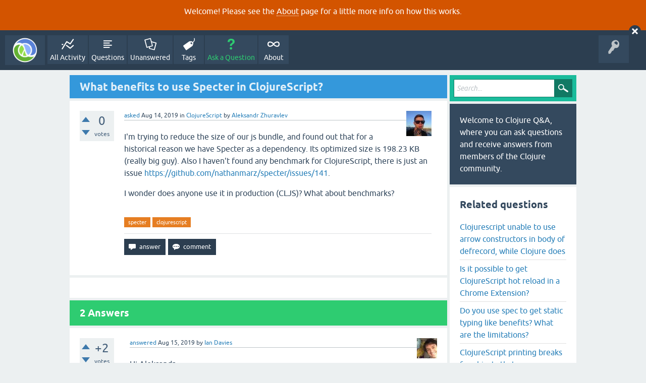

--- FILE ---
content_type: text/html; charset=utf-8
request_url: https://ask.clojure.org/index.php/8418/what-benefits-to-use-specter-in-clojurescript?show=8464
body_size: 7201
content:
<!DOCTYPE html>
<html lang="en" itemscope itemtype="https://schema.org/QAPage">
<!-- Powered by Question2Answer - http://www.question2answer.org/ -->
<head>
<meta charset="utf-8">
<title>What benefits to use Specter in ClojureScript? - Clojure Q&amp;A</title>
<meta name="viewport" content="width=device-width, initial-scale=1">
<meta name="description" content="I'm trying to reduce the size of our js bundle, and found out that for a historical reason we ...  use it in production (CLJS)? What about benchmarks?">
<meta name="keywords" content="ClojureScript,specter,clojurescript">
<style>
@font-face {
 font-family: 'Ubuntu'; font-weight: normal; font-style: normal;
 src: local('Ubuntu'),
  url('../../qa-theme/SnowFlat/fonts/ubuntu-regular.woff2') format('woff2'), url('../../qa-theme/SnowFlat/fonts/ubuntu-regular.woff') format('woff');
}
@font-face {
 font-family: 'Ubuntu'; font-weight: bold; font-style: normal;
 src: local('Ubuntu Bold'), local('Ubuntu-Bold'),
  url('../../qa-theme/SnowFlat/fonts/ubuntu-bold.woff2') format('woff2'), url('../../qa-theme/SnowFlat/fonts/ubuntu-bold.woff') format('woff');
}
@font-face {
 font-family: 'Ubuntu'; font-weight: normal; font-style: italic;
 src: local('Ubuntu Italic'), local('Ubuntu-Italic'),
  url('../../qa-theme/SnowFlat/fonts/ubuntu-italic.woff2') format('woff2'), url('../../qa-theme/SnowFlat/fonts/ubuntu-italic.woff') format('woff');
}
@font-face {
 font-family: 'Ubuntu'; font-weight: bold; font-style: italic;
 src: local('Ubuntu Bold Italic'), local('Ubuntu-BoldItalic'),
  url('../../qa-theme/SnowFlat/fonts/ubuntu-bold-italic.woff2') format('woff2'), url('../../qa-theme/SnowFlat/fonts/ubuntu-bold-italic.woff') format('woff');
}
</style>
<link rel="stylesheet" href="../../qa-theme/SnowFlat/qa-styles.css?1.8.5">
<style>
.qa-body-js-on .qa-notice {display:none;}
</style>
<style>
.qa-nav-user { margin: 0 !important; }
@media (max-width: 979px) {
 body.qa-template-user.fixed, body[class*="qa-template-user-"].fixed { padding-top: 118px !important; }
 body.qa-template-users.fixed { padding-top: 95px !important; }
}
@media (min-width: 980px) {
 body.qa-template-users.fixed { padding-top: 105px !important;}
}
</style>
<style type="text/css"><!--
//--></style>
<link href="https://fonts.googleapis.com/css?family=Roboto" rel="stylesheet" type="text/css">
<style type="text/css"><!--
//--></style>
<style type="text/css"><!--
@import url('../../qa-plugin/q2a-open-login/css/zocial.css');
//--></style>
<link rel="canonical" href="https://ask.clojure.org/index.php/8418/what-benefits-to-use-specter-in-clojurescript">
<meta name="msvalidate.01" content="3B1BCA434C900C282A3898E2EE8BCD8C" />
<meta name="twitter:card" content="summary"/>
<meta name="twitter:site" content="@askclojure"/>
<meta name="twitter:creator" content="@askclojure"/>
<meta name="twitter:image" content="https://ask.clojure.org/icons/clojure200.png"/>

<!-- Global site tag (gtag.js) - Google Analytics -->
<script async src="https://www.googletagmanager.com/gtag/js?id=UA-4857754-22"></script>
<script>
  window.dataLayer = window.dataLayer || [];
  function gtag(){dataLayer.push(arguments);}
  gtag('js', new Date());

  gtag('config', 'UA-4857754-22');
</script>

<link rel="icon" type="image/png" href="https://ask.clojure.org/clojure-logo-icon-32.png">
<meta itemprop="name" content="What benefits to use Specter in ClojureScript?">
<script>
var qa_root = '..\/..\/';
var qa_request = '8418\/what-benefits-to-use-specter-in-clojurescript';
</script>
<script src="../../qa-content/jquery-3.5.1.min.js"></script>
<script src="../../qa-content/qa-global.js?1.8.5"></script>
<script>
$(window).on('load', function() {
	qa_reveal(document.getElementById('notice_visitor'), 'notice');
});
</script>
<script src="../../qa-theme/SnowFlat/js/snow-core.js?1.8.5"></script>
<style>
.wmd-button > span { background-image: url('../../qa-plugin/q2a-markdown-editor/pagedown/wmd-buttons.png') }

/* Markdown editor styles */

.wmd-button-bar {
	width: 100%;
	padding: 5px 0;
}
.wmd-input {
	/* 604 */
	width: 598px;
	height: 250px;
	margin: 0 0 10px;
	padding: 2px;
	border: 1px solid #ccc;
}
.wmd-preview {
	/* 604 */
	width: 584px;
	margin: 10px 0;
	padding: 8px;
	border: 2px dashed #ccc;
}

.wmd-preview img, .entry-content img {
	max-width: 100%
}

.qa-q-view-content pre,
.qa-a-item-content pre,
.wmd-preview pre {
	overflow: auto;
	width: 100%;
	max-height: 400px;
	padding: 0;
	border-width: 1px 1px 1px 3px;
	border-style: solid;
	border-color: #ddd;
	background-color: #eee;
}
pre code {
	display: block;
	padding: 8px;
}

.wmd-button-row {
	position: relative;
	margin: 0;
	padding: 0;
	height: 20px;
}

.wmd-spacer {
	width: 1px;
	height: 20px;
	margin-left: 14px;
	position: absolute;
	background-color: Silver;
	display: inline-block;
	list-style: none;
}

.wmd-button {
	width: 20px;
	height: 20px;
	padding-left: 2px;
	padding-right: 3px;
	position: absolute;
	display: inline-block;
	list-style: none;
	cursor: pointer;
}

.wmd-button > span {
	/* note: background-image is set in plugin script */
	background-repeat: no-repeat;
	background-position: 0px 0px;
	width: 20px;
	height: 20px;
	display: inline-block;
}

.wmd-spacer1 {
	left: 50px;
}
.wmd-spacer2 {
	left: 175px;
}
.wmd-spacer3 {
	left: 300px;
}

.wmd-prompt-background {
	background-color: #000;
}
.wmd-prompt-dialog {
	border: 1px solid #999;
	background-color: #f5f5f5;
}
.wmd-prompt-dialog > div {
	font-size: 0.8em;
}
.wmd-prompt-dialog > form > input[type="text"] {
	border: 1px solid #999;
	color: black;
}
.wmd-prompt-dialog > form > input[type="button"] {
	border: 1px solid #888;
	font-size: 11px;
	font-weight: bold;
}

/* HighlightJS styles */

pre code,
pre .ruby .subst,
pre .tag .title,
pre .lisp .title,
pre .nginx .title {
	color: black;
}
pre .string,
pre .title,
pre .constant,
pre .parent,
pre .tag .value,
pre .rules .value,
pre .rules .value .number,
pre .preprocessor,
pre .ruby .symbol,
pre .ruby .symbol .string,
pre .ruby .symbol .keyword,
pre .ruby .symbol .keymethods,
pre .instancevar,
pre .aggregate,
pre .template_tag,
pre .django .variable,
pre .smalltalk .class,
pre .addition,
pre .flow,
pre .stream,
pre .bash .variable,
pre .apache .tag,
pre .apache .cbracket,
pre .tex .command,
pre .tex .special,
pre .erlang_repl .function_or_atom,
pre .markdown .header {
	color: #800;
}
pre .comment,
pre .annotation,
pre .template_comment,
pre .diff .header,
pre .chunk,
pre .markdown .blockquote {
	color: #888;
}
pre .number,
pre .date,
pre .regexp,
pre .literal,
pre .smalltalk .symbol,
pre .smalltalk .char,
pre .go .constant,
pre .change,
pre .markdown .bullet,
pre .markdown .link_url {
	color: #080;
}
pre .label,
pre .javadoc,
pre .ruby .string,
pre .decorator,
pre .filter .argument,
pre .localvars,
pre .array,
pre .attr_selector,
pre .important,
pre .pseudo,
pre .pi,
pre .doctype,
pre .deletion,
pre .envvar,
pre .shebang,
pre .apache .sqbracket,
pre .nginx .built_in,
pre .tex .formula,
pre .erlang_repl .reserved,
pre .input_number,
pre .markdown .link_label,
pre .vhdl .attribute {
	color: #88f;
}
pre .keyword,
pre .id,
pre .phpdoc,
pre .title,
pre .built_in,
pre .aggregate,
pre .css .tag,
pre .javadoctag,
pre .phpdoc,
pre .yardoctag,
pre .smalltalk .class,
pre .winutils,
pre .bash .variable,
pre .apache .tag,
pre .go .typename,
pre .tex .command,
pre .markdown .strong,
pre .request,
pre .status {
	font-weight: bold;
}
pre .markdown .emphasis {
	font-style: italic;
}
pre .nginx .built_in {
	font-weight: normal;
}
pre .coffeescript .javascript,
pre .xml .css,
pre .xml .javascript,
pre .xml .vbscript,
pre .tex .formula {
	opacity: 0.5;
}

</style>


<script src="../../qa-plugin/q2a-markdown-editor/pagedown/highlight.min.js"></script><script>
$(function() {
	$('.wmd-input').keypress(function() {
		window.clearTimeout(hljs.Timeout);
		hljs.Timeout = window.setTimeout(function() {
			hljs.initHighlighting.called = false;
			hljs.initHighlighting();
		}, 500);
	});
	window.setTimeout(function() {
		hljs.initHighlighting.called = false;
		hljs.initHighlighting();
	}, 500);
});
</script>
</head>
<body
class="qa-template-question qa-theme-snowflat qa-category-2 qa-body-js-off"
>
<script>
var b = document.getElementsByTagName('body')[0];
b.className = b.className.replace('qa-body-js-off', 'qa-body-js-on');
</script>
<div class="qa-notice" id="notice_visitor">
<form method="post" action="../../index.php/8418/what-benefits-to-use-specter-in-clojurescript?show=8464">
<p>Welcome! Please see the <a href="https://ask.clojure.org/index.php/about">About</a> page for a little more info on how this works.</p>
<input name="notice_visitor" onclick="return qa_notice_click(this);" type="submit" value="X" class="qa-notice-close-button"> 
<input name="code" type="hidden" value="0-1769270098-e0b5127f4a41930cb355931802a2426a17060147">
</form>
</div>
<div id="qam-topbar" class="clearfix">
<div class="qam-main-nav-wrapper clearfix">
<div class="sb-toggle-left qam-menu-toggle"><i class="icon-th-list"></i></div>
<div class="qam-account-items-wrapper">
<div id="qam-account-toggle" class="qam-logged-out">
<i class="icon-key qam-auth-key"></i>
</div>
<div class="qam-account-items clearfix">
<div class="qa-nav-user">
<ul class="qa-nav-user-list">
<li class="qa-nav-user-item qa-nav-user-github">
<span class="qa-nav-user-nolink">  <a class="open-login-button context-menu action-login zocial  github" title="Login using GitHub" href="../../index.php/login?login=github&amp;to=index.php/8418/what-benefits-to-use-specter-in-clojurescript?show=8464" rel="nofollow">GitHub Login</a></span>
</li>
</ul>
<div class="qa-nav-user-clear">
</div>
</div>
</div> <!-- END qam-account-items -->
</div> <!-- END qam-account-items-wrapper -->
<div class="qa-logo">
<a href="../../" class="qa-logo-link" title="Clojure Q&amp;A"><img src="../../icons/clojure200.png" width="200" height="200" alt="Clojure Q&amp;A"></a>
</div>
<div class="qa-nav-main">
<ul class="qa-nav-main-list">
<li class="qa-nav-main-item qa-nav-main-activity">
<a href="../../index.php/activity" class="qa-nav-main-link">All Activity</a>
</li>
<li class="qa-nav-main-item qa-nav-main-questions">
<a href="../../index.php/questions" class="qa-nav-main-link">Questions</a>
</li>
<li class="qa-nav-main-item qa-nav-main-unanswered">
<a href="../../index.php/unanswered" class="qa-nav-main-link">Unanswered</a>
</li>
<li class="qa-nav-main-item qa-nav-main-tag">
<a href="../../index.php/tags" class="qa-nav-main-link">Tags</a>
</li>
<li class="qa-nav-main-item qa-nav-main-ask">
<a href="../../index.php/ask?cat=2" class="qa-nav-main-link">Ask a Question</a>
</li>
<li class="qa-nav-main-item qa-nav-main-about">
<a href="../../index.php/about" class="qa-nav-main-link">About</a>
</li>
</ul>
<div class="qa-nav-main-clear">
</div>
</div>
</div> <!-- END qam-main-nav-wrapper -->
</div> <!-- END qam-topbar -->
<div class="qam-ask-search-box"><div class="qam-ask-mobile"><a href="../../index.php/ask" class="turquoise">Ask a Question</a></div><div class="qam-search-mobile turquoise" id="qam-search-mobile"></div></div>
<div class="qam-search turquoise the-top" id="the-top-search">
<div class="qa-search">
<form method="get" action="../../index.php/search">
<input type="text" placeholder="Search..." name="q" value="" class="qa-search-field">
<input type="submit" value="Search" class="qa-search-button">
</form>
</div>
</div>
<div class="qa-body-wrapper" itemprop="mainEntity" itemscope itemtype="https://schema.org/Question">
<div class="qa-main-wrapper">
<div class="qa-main">
<div class="qa-main-heading">
<h1>
<a href="../../index.php/8418/what-benefits-to-use-specter-in-clojurescript">
<span itemprop="name">What benefits to use Specter in ClojureScript?</span>
</a>
</h1>
</div>
<div class="qa-part-q-view">
<div class="qa-q-view" id="q8418">
<form method="post" action="../../index.php/8418/what-benefits-to-use-specter-in-clojurescript?show=8464">
<div class="qa-q-view-stats">
<div class="qa-voting qa-voting-net" id="voting_8418">
<div class="qa-vote-buttons qa-vote-buttons-net">
<input title="Click to vote up" name="vote_8418_1_q8418" onclick="return qa_vote_click(this);" type="submit" value="+" class="qa-vote-first-button qa-vote-up-button"> 
<input title="Click to vote down" name="vote_8418_-1_q8418" onclick="return qa_vote_click(this);" type="submit" value="&ndash;" class="qa-vote-second-button qa-vote-down-button"> 
</div>
<div class="qa-vote-count qa-vote-count-net">
<span class="qa-netvote-count">
<span class="qa-netvote-count-data">0</span><span class="qa-netvote-count-pad"> votes <meta itemprop="upvoteCount" content="0"></span>
</span>
</div>
<div class="qa-vote-clear">
</div>
</div>
</div>
<input name="code" type="hidden" value="0-1769270098-8da134c55c4a8c1c46b753b9dc60cc386dbc7500">
</form>
<div class="qa-q-view-main">
<form method="post" action="../../index.php/8418/what-benefits-to-use-specter-in-clojurescript?show=8464">
<span class="qa-q-view-avatar-meta">
<span class="qa-q-view-avatar">
<a href="../../index.php/user/Aleksandr+Zhuravlev" class="qa-avatar-link"><img src="../../?qa=image&amp;qa_blobid=10659369111713761272&amp;qa_size=50" width="50" height="50" class="qa-avatar-image" alt=""></a>
</span>
<span class="qa-q-view-meta">
<a href="../../index.php/8418/what-benefits-to-use-specter-in-clojurescript" class="qa-q-view-what" itemprop="url">asked</a>
<span class="qa-q-view-when">
<span class="qa-q-view-when-data"><time itemprop="dateCreated" datetime="2019-08-14T17:12:06+0000" title="2019-08-14T17:12:06+0000">Aug 14, 2019</time></span>
</span>
<span class="qa-q-view-where">
<span class="qa-q-view-where-pad">in </span><span class="qa-q-view-where-data"><a href="../../index.php/clojurescript" class="qa-category-link">ClojureScript</a></span>
</span>
<span class="qa-q-view-who">
<span class="qa-q-view-who-pad">by </span>
<span class="qa-q-view-who-data"><span itemprop="author" itemscope itemtype="https://schema.org/Person"><a href="../../index.php/user/Aleksandr+Zhuravlev" class="qa-user-link" itemprop="url"><span itemprop="name">Aleksandr Zhuravlev</span></a></span></span>
</span>
</span>
</span>
<div class="qa-q-view-content qa-post-content">
<a name="8418"></a><div itemprop="text"><p>I'm trying to reduce the size of our js bundle, and found out that for a historical reason we have Specter as a dependency. Its optimized size is 198.23 KB (really big guy). Also I haven't found any benchmark for ClojureScript, there is just an issue <a rel="nofollow" href="https://github.com/nathanmarz/specter/issues/141" target="_blank">https://github.com/nathanmarz/specter/issues/141</a>.</p>
<p>I wonder does anyone use it in production (CLJS)? What about benchmarks?</p>
</div>
</div>
<div class="qa-q-view-tags">
<ul class="qa-q-view-tag-list">
<li class="qa-q-view-tag-item"><a href="../../index.php/tag/specter" rel="tag" class="qa-tag-link">specter</a></li>
<li class="qa-q-view-tag-item"><a href="../../index.php/tag/clojurescript" rel="tag" class="qa-tag-link">clojurescript</a></li>
</ul>
</div>
<div class="qa-q-view-buttons">
<input name="q_doanswer" id="q_doanswer" onclick="return qa_toggle_element('anew')" value="answer" title="Answer this question" type="submit" class="qa-form-light-button qa-form-light-button-answer">
<input name="q_docomment" onclick="return qa_toggle_element('c8418')" value="comment" title="Add a comment on this question" type="submit" class="qa-form-light-button qa-form-light-button-comment">
</div>
<input name="code" type="hidden" value="0-1769270098-8c55c07364ed5702bf216f393551eed15a9b6ba5">
<input name="qa_click" type="hidden" value="">
</form>
<div class="qa-q-view-c-list" style="display:none;" id="c8418_list">
</div> <!-- END qa-c-list -->
<div class="qa-c-form" id="c8418" style="display:none;">
<h2>Please <a href="../../index.php/login?to=index.php%2F8418%2Fwhat-benefits-to-use-specter-in-clojurescript">log in</a> or <a href="../../index.php/register?to=index.php%2F8418%2Fwhat-benefits-to-use-specter-in-clojurescript">register</a> to add a comment.</h2>
</div> <!-- END qa-c-form -->
</div> <!-- END qa-q-view-main -->
<div class="qa-q-view-clear">
</div>
</div> <!-- END qa-q-view -->
</div>
<div class="qa-part-a-form">
<div class="qa-a-form" id="anew" style="display:none;">
<h2>Please <a href="../../index.php/login?to=index.php%2F8418%2Fwhat-benefits-to-use-specter-in-clojurescript">log in</a> or <a href="../../index.php/register?to=index.php%2F8418%2Fwhat-benefits-to-use-specter-in-clojurescript">register</a> to answer this question.</h2>
</div> <!-- END qa-a-form -->
</div>
<div class="qa-part-a-list">
<h2 id="a_list_title"><span itemprop="answerCount">2</span> Answers</h2>
<div class="qa-a-list" id="a_list">
<div class="qa-a-list-item " id="a8421" itemprop="suggestedAnswer" itemscope itemtype="https://schema.org/Answer">
<form method="post" action="../../index.php/8418/what-benefits-to-use-specter-in-clojurescript?show=8464">
<div class="qa-voting qa-voting-net" id="voting_8421">
<div class="qa-vote-buttons qa-vote-buttons-net">
<input title="Click to vote up" name="vote_8421_1_a8421" onclick="return qa_vote_click(this);" type="submit" value="+" class="qa-vote-first-button qa-vote-up-button"> 
<input title="Click to vote down" name="vote_8421_-1_a8421" onclick="return qa_vote_click(this);" type="submit" value="&ndash;" class="qa-vote-second-button qa-vote-down-button"> 
</div>
<div class="qa-vote-count qa-vote-count-net">
<span class="qa-netvote-count">
<span class="qa-netvote-count-data">+2</span><span class="qa-netvote-count-pad"> votes <meta itemprop="upvoteCount" content="2"></span>
</span>
</div>
<div class="qa-vote-clear">
</div>
</div>
<input name="code" type="hidden" value="0-1769270098-8da134c55c4a8c1c46b753b9dc60cc386dbc7500">
</form>
<div class="qa-a-item-main">
<form method="post" action="../../index.php/8418/what-benefits-to-use-specter-in-clojurescript?show=8464">
<span class="qa-a-item-avatar-meta">
<span class="qa-a-item-avatar">
<a href="../../index.php/user/Ian+Davies" class="qa-avatar-link"><img src="../../?qa=image&amp;qa_blobid=11175205611022906747&amp;qa_size=40" width="40" height="40" class="qa-avatar-image" alt=""></a>
</span>
<span class="qa-a-item-meta">
<a href="../../index.php/8418/what-benefits-to-use-specter-in-clojurescript?show=8421#a8421" class="qa-a-item-what" itemprop="url">answered</a>
<span class="qa-a-item-when">
<span class="qa-a-item-when-data"><time itemprop="dateCreated" datetime="2019-08-15T01:32:54+0000" title="2019-08-15T01:32:54+0000">Aug 15, 2019</time></span>
</span>
<span class="qa-a-item-who">
<span class="qa-a-item-who-pad">by </span>
<span class="qa-a-item-who-data"><span itemprop="author" itemscope itemtype="https://schema.org/Person"><a href="../../index.php/user/Ian+Davies" class="qa-user-link" itemprop="url"><span itemprop="name">Ian Davies</span></a></span></span>
</span>
</span>
</span>
<div class="qa-a-selection">
</div>
<div class="qa-a-item-content qa-post-content">
<a name="8421"></a><div itemprop="text"><p>Hi Aleksandr,<br>
we use Specter within CLJS at Powernoodle.com for object transformations and sub-selections from large nested map structures. We are using om/next and our state is stored in a very complex map. Where Specter really shines is when you need to change an existing data structure and get back the same type of structure, unlike using normal clojure functions that tend to return sequables regardless of the input. Once you grok the syntax and how it is used Specter is a very powerful tool and creates very intuitive and readable code. Also @nathanmarz is super helpful on the Clojure/Specter Slack channel - a big thanks to him just for dreaming it up. I don't have any benchmarks however, and to be honest without it our code would end up more complex and all Clojurists hate complected code ;-)<br>
Ian</p>
</div>
</div>
<div class="qa-a-item-buttons">
<input name="a8421_dofollow" value="ask related question" title="Ask a new question relating to this answer" type="submit" class="qa-form-light-button qa-form-light-button-follow">
<input name="a8421_docomment" onclick="return qa_toggle_element('c8421')" value="comment" title="Add a comment on this answer" type="submit" class="qa-form-light-button qa-form-light-button-comment">
</div>
<input name="code" type="hidden" value="0-1769270098-d1cc0a9c355c4521be005cc497744e874970f5e0">
<input name="qa_click" type="hidden" value="">
</form>
<div class="qa-a-item-c-list" id="c8421_list">
<div class="qa-c-list-item " id="c8423" itemscope itemtype="https://schema.org/Comment">
<span class="qa-c-item-avatar-meta">
<span class="qa-c-item-avatar">
<a href="../../index.php/user/Aleksandr+Zhuravlev" class="qa-avatar-link"><img src="../../?qa=image&amp;qa_blobid=10659369111713761272&amp;qa_size=20" width="20" height="20" class="qa-avatar-image" alt=""></a>
</span>
<span class="qa-c-item-meta">
<a href="../../index.php/8418/what-benefits-to-use-specter-in-clojurescript?show=8423#c8423" class="qa-c-item-what" itemprop="url">commented</a>
<span class="qa-c-item-when">
<span class="qa-c-item-when-data"><time itemprop="dateCreated" datetime="2019-08-15T14:49:00+0000" title="2019-08-15T14:49:00+0000">Aug 15, 2019</time></span>
</span>
<span class="qa-c-item-who">
<span class="qa-c-item-who-pad">by </span>
<span class="qa-c-item-who-data"><span itemprop="author" itemscope itemtype="https://schema.org/Person"><a href="../../index.php/user/Aleksandr+Zhuravlev" class="qa-user-link" itemprop="url"><span itemprop="name">Aleksandr Zhuravlev</span></a></span></span>
</span>
</span>
</span>
<form method="post" action="../../index.php/8418/what-benefits-to-use-specter-in-clojurescript?show=8464">
<input name="code" type="hidden" value="0-1769270098-8da134c55c4a8c1c46b753b9dc60cc386dbc7500">
</form>
<form method="post" action="../../index.php/8418/what-benefits-to-use-specter-in-clojurescript?show=8464">
<div class="qa-c-item-content qa-post-content">
<a name="8423"></a><div itemprop="text">Thanks for answering! I completely agree with you about complex code.<br />
<br />
I found that in our project it is used not much, just in few places, and now it's not obvious is it worth it or not, especially in the context of bundle size.<br />
<br />
Anyway I'd like to see benchmarks for ClojureScript.</div>
</div>
<div class="qa-c-item-footer">
<div class="qa-c-item-buttons">
<input name="a8421_docomment" onclick="return qa_toggle_element('c8421')" value="reply" title="Reply to this comment" type="submit" class="qa-form-light-button qa-form-light-button-comment">
</div>
</div>
<input name="code" type="hidden" value="0-1769270098-d1cc0a9c355c4521be005cc497744e874970f5e0">
<input name="qa_click" type="hidden" value="">
</form>
<div class="qa-c-item-clear">
</div>
</div> <!-- END qa-c-item -->
</div> <!-- END qa-c-list -->
<div class="qa-c-form" id="c8421" style="display:none;">
<h2>Please <a href="../../index.php/login?to=index.php%2F8418%2Fwhat-benefits-to-use-specter-in-clojurescript">log in</a> or <a href="../../index.php/register?to=index.php%2F8418%2Fwhat-benefits-to-use-specter-in-clojurescript">register</a> to add a comment.</h2>
</div> <!-- END qa-c-form -->
</div> <!-- END qa-a-item-main -->
<div class="qa-a-item-clear">
</div>
</div> <!-- END qa-a-list-item -->
<div class="qa-a-list-item " id="a8464" itemprop="suggestedAnswer" itemscope itemtype="https://schema.org/Answer">
<form method="post" action="../../index.php/8418/what-benefits-to-use-specter-in-clojurescript?show=8464">
<div class="qa-voting qa-voting-net" id="voting_8464">
<div class="qa-vote-buttons qa-vote-buttons-net">
<input title="Click to vote up" name="vote_8464_1_a8464" onclick="return qa_vote_click(this);" type="submit" value="+" class="qa-vote-first-button qa-vote-up-button"> 
<input title="Click to vote down" name="vote_8464_-1_a8464" onclick="return qa_vote_click(this);" type="submit" value="&ndash;" class="qa-vote-second-button qa-vote-down-button"> 
</div>
<div class="qa-vote-count qa-vote-count-net">
<span class="qa-netvote-count">
<span class="qa-netvote-count-data">+2</span><span class="qa-netvote-count-pad"> votes <meta itemprop="upvoteCount" content="2"></span>
</span>
</div>
<div class="qa-vote-clear">
</div>
</div>
<input name="code" type="hidden" value="0-1769270098-8da134c55c4a8c1c46b753b9dc60cc386dbc7500">
</form>
<div class="qa-a-item-main">
<form method="post" action="../../index.php/8418/what-benefits-to-use-specter-in-clojurescript?show=8464">
<span class="qa-a-item-avatar-meta">
<span class="qa-a-item-avatar">
<a href="../../index.php/user/Khalid+Jebbari" class="qa-avatar-link"><img src="../../?qa=image&amp;qa_blobid=7862429996976055184&amp;qa_size=40" width="40" height="40" class="qa-avatar-image" alt=""></a>
</span>
<span class="qa-a-item-meta">
<a href="../../index.php/8418/what-benefits-to-use-specter-in-clojurescript?show=8464#a8464" class="qa-a-item-what" itemprop="url">answered</a>
<span class="qa-a-item-when">
<span class="qa-a-item-when-data"><time itemprop="dateCreated" datetime="2019-08-26T12:25:09+0000" title="2019-08-26T12:25:09+0000">Aug 26, 2019</time></span>
</span>
<span class="qa-a-item-who">
<span class="qa-a-item-who-pad">by </span>
<span class="qa-a-item-who-data"><span itemprop="author" itemscope itemtype="https://schema.org/Person"><a href="../../index.php/user/Khalid+Jebbari" class="qa-user-link" itemprop="url"><span itemprop="name">Khalid Jebbari</span></a></span></span>
</span>
</span>
</span>
<div class="qa-a-selection">
</div>
<div class="qa-a-item-content qa-post-content">
<a name="8464"></a><div itemprop="text"><p>Not an exact benchmark, but when I refactored a pure ClojureScript code based on walk into one using Specter (in a code that was doing some recursive transformation), the UI went from non-responsive for up to several seconds on slow devices to much faster and bearable on slow devices. IIRC the gain was 2 orders of magnitude faster (~100ms =&gt; ~2ms), thanks to a custom Specter navigator.</p>
</div>
</div>
<div class="qa-a-item-buttons">
<input name="a8464_dofollow" value="ask related question" title="Ask a new question relating to this answer" type="submit" class="qa-form-light-button qa-form-light-button-follow">
<input name="a8464_docomment" onclick="return qa_toggle_element('c8464')" value="comment" title="Add a comment on this answer" type="submit" class="qa-form-light-button qa-form-light-button-comment">
</div>
<input name="code" type="hidden" value="0-1769270098-00c9aef3b3efc1a509f313b15a12c2786a425604">
<input name="qa_click" type="hidden" value="">
</form>
<div class="qa-a-item-c-list" style="display:none;" id="c8464_list">
</div> <!-- END qa-c-list -->
<div class="qa-c-form" id="c8464" style="display:none;">
<h2>Please <a href="../../index.php/login?to=index.php%2F8418%2Fwhat-benefits-to-use-specter-in-clojurescript">log in</a> or <a href="../../index.php/register?to=index.php%2F8418%2Fwhat-benefits-to-use-specter-in-clojurescript">register</a> to add a comment.</h2>
</div> <!-- END qa-c-form -->
</div> <!-- END qa-a-item-main -->
<div class="qa-a-item-clear">
</div>
</div> <!-- END qa-a-list-item -->
</div> <!-- END qa-a-list -->
</div>
</div> <!-- END qa-main -->
<div id="qam-sidepanel-toggle"><i class="icon-left-open-big"></i></div>
<div class="qa-sidepanel" id="qam-sidepanel-mobile">
<div class="qam-search turquoise ">
<div class="qa-search">
<form method="get" action="../../index.php/search">
<input type="text" placeholder="Search..." name="q" value="" class="qa-search-field">
<input type="submit" value="Search" class="qa-search-button">
</form>
</div>
</div>
<div class="qa-sidebar wet-asphalt">
Welcome to Clojure Q&amp;A, where you can ask questions and receive answers from members of the Clojure community.
</div> <!-- qa-sidebar -->
<div class="qa-widgets-side qa-widgets-side-high">
<div class="qa-widget-side qa-widget-side-high">
<div class="qa-related-qs">
<h2 style="margin-top:0; padding-top:0;">
Related questions
</h2>
<ul class="qa-related-q-list">
<li class="qa-related-q-item"><a href="../../index.php/13785/clojurescript-unable-arrow-constructors-defrecord-clojure">Clojurescript unable to use arrow constructors in body of defrecord, while Clojure does</a></li>
<li class="qa-related-q-item"><a href="../../index.php/13786/is-possible-get-clojurescript-hot-reload-chrome-extension">Is it possible to get ClojureScript hot reload in a Chrome Extension?</a></li>
<li class="qa-related-q-item"><a href="../../index.php/8472/you-use-spec-get-static-typing-like-benefits-what-limitations">Do you use spec to get static typing like benefits?  What are the limitations?</a></li>
<li class="qa-related-q-item"><a href="../../index.php/10638/clojurescript-printing-objects-ecmascript-metaprogramming">ClojureScript printing breaks for objects that use ECMAScript 6 metaprogramming</a></li>
<li class="qa-related-q-item"><a href="../../index.php/14551/cannot-compile-namespace-including-in-clojurescript">Cannot compile namespace including `+` in clojurescript</a></li>
</ul>
</div>
</div>
<div class="qa-widget-side qa-widget-side-high">
<h2>Categories</h2>
<ul class="qa-nav-cat-list qa-nav-cat-list-1">
<li class="qa-nav-cat-item qa-nav-cat-all">
<a href="../../" class="qa-nav-cat-link">All categories</a>
</li>
<li class="qa-nav-cat-item qa-nav-cat-clojure">
<a href="../../index.php/clojure" class="qa-nav-cat-link">Clojure</a>
<span class="qa-nav-cat-note">(1.6k)</span>
</li>
<li class="qa-nav-cat-item qa-nav-cat-clojurescript">
<a href="../../index.php/clojurescript" class="qa-nav-cat-link qa-nav-cat-selected">ClojureScript</a>
<span class="qa-nav-cat-note">(625)</span>
</li>
<li class="qa-nav-cat-item qa-nav-cat-clojureclr">
<a href="../../index.php/clojureclr" class="qa-nav-cat-link">ClojureCLR</a>
<span class="qa-nav-cat-note">(32)</span>
</li>
<li class="qa-nav-cat-item qa-nav-cat-contrib-libs">
<a href="../../index.php/contrib-libs" class="qa-nav-cat-link">Contrib libs</a>
<span class="qa-nav-cat-note">(752)</span>
</li>
<li class="qa-nav-cat-item qa-nav-cat-tools">
<a href="../../index.php/tools" class="qa-nav-cat-link" title="Anything related to Clojure tools">Tools</a>
<span class="qa-nav-cat-note">(86)</span>
</li>
<li class="qa-nav-cat-item qa-nav-cat-meta">
<a href="../../index.php/meta" class="qa-nav-cat-link" title="Questions about this site">Meta</a>
<span class="qa-nav-cat-note">(20)</span>
</li>
<li class="qa-nav-cat-item qa-nav-cat-other">
<a href="../../index.php/other" class="qa-nav-cat-link" title="Questions about other Clojure libraries or topics">Other</a>
<span class="qa-nav-cat-note">(97)</span>
</li>
<li class="qa-nav-cat-item qa-nav-cat-beginner">
<a href="../../index.php/beginner" class="qa-nav-cat-link">Beginner</a>
<span class="qa-nav-cat-note">(4)</span>
</li>
</ul>
<div class="qa-nav-cat-clear">
</div>
</div>
</div>
</div> <!-- qa-sidepanel -->
</div> <!-- END main-wrapper -->
</div> <!-- END body-wrapper -->
<div class="qam-footer-box">
<div class="qam-footer-row">
</div> <!-- END qam-footer-row -->
<div class="qa-footer">
<div class="qa-nav-footer">
<ul class="qa-nav-footer-list">
</ul>
<div class="qa-nav-footer-clear">
</div>
</div>
<div class="qa-attribution">
Maintained by <a href="https://cognitect.com">Cognitect</a> on behalf of the Clojure community
</div>
<div class="qa-footer-clear">
</div>
</div> <!-- END qa-footer -->
</div> <!-- END qam-footer-box -->
<div style="position:absolute;overflow:hidden;clip:rect(0 0 0 0);height:0;width:0;margin:0;padding:0;border:0;">
<span id="qa-waiting-template" class="qa-waiting">...</span>
</div>
</body>
<!-- Powered by Question2Answer - http://www.question2answer.org/ -->
</html>
